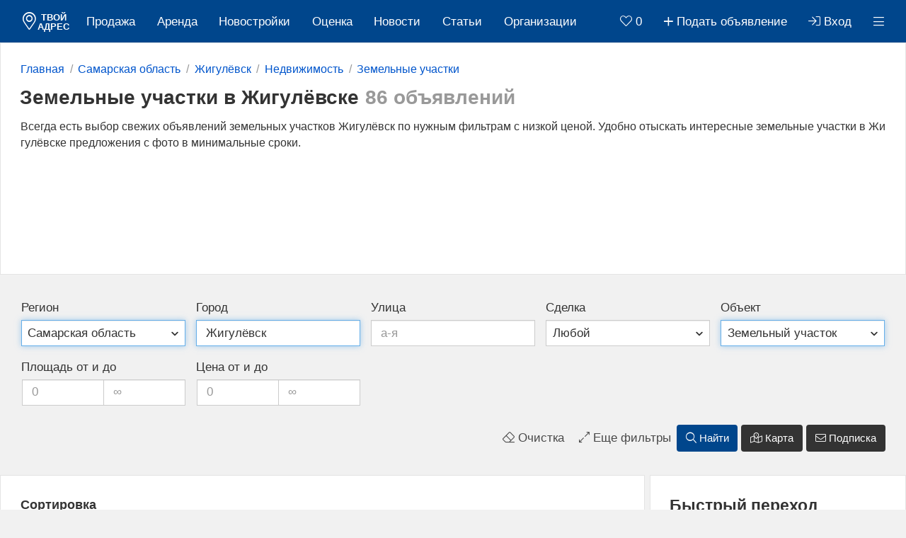

--- FILE ---
content_type: text/html; charset=UTF-8
request_url: https://tvoyadres.ru/samarskaya-oblast/zhigulevsk/nedvizhimost/zemelnye-uchastki/
body_size: 11981
content:
<!DOCTYPE html><html lang="ru-RU"><head><!--[if IE]><meta http-equiv="X-UA-Compatible" content="IE=edge,chrome=1"><![endif]--><meta http-equiv="Content-Type" content="text/html; charset=utf-8"/><base href="https://tvoyadres.ru/" /><title>Земельные участки в Жигулёвске &#127748; недорого</title><meta name="description" content="Более 90 объявлений большой подбор свежих объявлений земельных участков в Жигулёвске по доступной цене. &#11088 Простая возможность выбрать земельные участки Жигулёвск предложения с фото за короткий срок."/><meta name="twitter:card" content="summary_large_image"/><meta property="og:site_name" content="Твой адрес"/><meta property="og:title" content="Земельные участки в Жигулёвске &#127748; недорого" /><meta property="og:description" content="Более 90 объявлений большой подбор свежих объявлений земельных участков в Жигулёвске по доступной цене. &#11088 Простая возможность выбрать земельные участки Жигулёвск предложения с фото за короткий срок."/><meta property="og:locale" content="ru_RU" /><meta property="og:url" content="https://tvoyadres.ru/samarskaya-oblast/zhigulevsk/nedvizhimost/zemelnye-uchastki/"/><meta property="og:type" content="website"/><meta name="viewport" content="width=device-width, initial-scale=1.0"/><meta name="format-detection" content="telephone=no"/><link rel="preconnect" href="//counter.yadro.ru"/><link rel="preconnect" href="//fonts.googleapis.com"/><link rel="preconnect" href="//pagead2.googlesyndication.com"/><link rel="preconnect" href="//www.google-analytics.com"/><link rel="preconnect" href="//www.gstatic.com"/><link rel="preconnect" href="//an.yandex.ru"/><link rel="preconnect" href="//mc.yandex.ru"/><link rel="preconnect" href="//yastatic.net"/><link rel="preload" href="/css/28011332-common.css" as="style"/><link rel="preload" href="/js/jquery.js" as="script"/><link rel="preload" href="/js/28011332-common.js" as="script"/><link rel="stylesheet" href="/css/28011332-common.css"/><link rel="shortcut icon" href="/favicon.ico" type="image/x-icon"/><style type="text/css">@font-face{font-display:swap;font-family:"awesome";font-style:normal;font-weight:300;src:url("/font/awesome/awesome.eot?49575180");src:url("/font/awesome/awesome.eot?49575180#iefix") format("embedded-opentype"),url("/font/awesome/awesome.woff2?49575180") format("woff2"),url("/font/awesome/awesome.woff?49575180") format("woff"),url("/font/awesome/awesome.ttf?49575180") format("truetype"),url("/font/awesome/awesome.svg?49575180#awesome") format("svg")}.fa{font-family:"awesome";font-weight:300;-moz-osx-font-smoothing:grayscale;-webkit-font-smoothing:antialiased;display:inline-block;font-style:normal;font-variant:normal;text-rendering:auto;line-height:1}.fa_ban_fill:before{content:"\e801"}.fa_empty_set:before{content:"\f656";padding-left:1px}.fa_empty_set_fill:before{content:"\e802";padding-left:1px}.fa_sticky_note_fill:before{content:"\e803"}.fa_search:before{content:"\f002"}.fa_heart:before{content:"\f004"}.fa_heart_fill:before{content:"\e800"}.fa_user:before{content:"\f007"}.fa_check:before{content:"\f00c"}.fa_times:before{content:"\f00d";font-size:1.2em;vertical-align:middle}.fa_cog:before{content:"\f013"}.fa_home:before{content:"\f015"}.fa_clock:before{content:"\f017"}.fa_print:before{color:#333;content:"\f02f"}.fa_camera:before{content:"\f030"}.fa_pencil:before{content:"\f040";font-size:.933em;font-weight:300}.fa_chevron_left:before{content:"\f053"}.fa_chevron_right:before{content:"\f054"}.fa_question_circle:before{content:"\f059"}.fa_ban:before{content:"\f05e"}.fa_arrow_up:before{content:"\f062"}.fa_share:before{content:"\f064"}.fa_plus:before{content:"\f067"}.fa_minus:before{content:"\f068"}.fa_eye:before{content:"\f06e"}.fa_eye_slash:before{content:"\f070"}.fa_exclamation_triangle:before{content:"\f071"}.fa_calendar_alt:before{content:"\f073"}.fa_chevron_up:before{content:"\f077"}.fa_chevron_down:before{content:"\f078"}.fa_shopping_cart:before{content:"\f07a";margin-left:-3px}.fa_key:before{content:"\f084"}.fa_sign_out:before{content:"\f08b";font-size:.9em}.fa_external_link:before{content:"\f08e"}.fa_sign_in:before{content:"\f090"}.fa_twitter:before{color:#24aadd;content:"\f099"}.fa_arrow_circle_up:before{content:"\f0aa"}.fa_briefcase:before{content:"\f0b1"}.fa_users:before{content:"\f0c0"}.fa_bars:before{content:"\f0c9"}.fa_envelope:before{content:"\f0e0"}.fa_exchange:before{content:"\f0ec"}.fa_cloud_download:before{content:"\f0ed";color:#00468c}.fa_code_branch:before{content:"\f126"}.fa_eraser:before{content:"\f12d"}.fa_unlock_alt:before{content:"\f13e"}.fa_lock_alt:before{content:"\f30d"}.fa_euro_sign:before{content:"\f153";font-size:.9em}.fa_dollar_sign:before{content:"\f155"}.fa_ruble_sign:before{content:"\f158";font-size:.9em}.fa_file_alt:before{content:"\f15c"}.fa_skype:before{content:"\f17e"}.fa_vk:before{color:#587e9f;content:"\f189"}.fa_building:before{content:"\f1ad"}.fa_file_excel:before{content:"\f1c3"}.fa_binoculars:before{content:"\f1e5"}.fa_newspaper:before{content:"\f1ea"}.fa_calculator:before{content:"\f1ec"}.fa_chart_pie:before{content:"\f200"}.fa_chart_line:before{content:"\f201"}.fa_bus:before{content:"\f207"}.fa_cart_plus:before{content:"\f217"}.fa_user_plus:before{content:"\f234"}.fa_subway:before{content:"\f239"}.fa_sticky_note:before{content:"\f249"}.fa_clone:before{content:"\f24d"}.fa_odnoklassniki:before{color:#f59310;content:"\f263"}.fa_industry:before{content:"\f275"}.fa_map:before{content:"\f279"}.fa_percent:before{content:"\f295"}.fa_address_card:before{content:"\f2bb"}.fa_sync_alt:before{content:"\f2f1"}.fa_facebook_f:before{color:#3d5b95;content:"\f39e"}.fa_map_marker_alt:before{content:"\f3c5"}.fa_reply:before{content:"\f3e5"}.fa_compress_alt:before{content:"\f422"}.fa_expand_alt:before{content:"\f424"}.fa_comments_alt:before{content:"\f4b6"}.fa_user_edit:before{content:"\f4ff"}.fa_user_friends:before{content:"\f500"}.fa_balance_scale_left:before{content:"\f515"}.fa_book_open:before{content:"\f518"}.fa_coins:before{content:"\f51e"}.fa_map_marked_alt:before{content:"\f5a0"}.fa_star_of_life:before{content:"\f621"}.fa_city:before{content:"\f64f"}.fa_poll:before{content:"\f681"}.fa_ballot:before{content:"\f732"}.fa_chart_network:before{content:"\f78a"}.fa_bacon:before{content:"\f7e5"}.fa_phone_alt:before{content:"\f879"}.fa_phone_alt_fill:before{content:"\e804"}.fa_sort_size_up:before{content:"\f88e";filter:alpha(opacity=70);opacity:.7}.fa_male:before{content:"\f183"}.fa_ellipsis_h_alt:before{content:"\f39b"}.fa_trash_alt:before{content:"\f2ed"}.fa_clipboard_list:before{content:"\f46d"}.fa_redo:before{content:"\f01e"}.fa_logo{float:left;font-size:1.133em;padding:.4em 0 0}.fa_heart,.fa_heart_fill,.fa_print,.fa_question_circle,.fa_sort_size_up{cursor:pointer}.fa_help{color:inherit;float:inherit;font-size:.933em !important;padding:.2em 0}.fa_fix{width:1.867em;font-size:1.2em}.fa_3x{font-size:3em}.fa_inverse:before{color:#fff;display:block;font-size:1.133em;margin:-2px 0 0 0}.fa_helpful{display:block;text-align:center}.fa_helpful2{color:#333}.fa_house{color:#d2b48c;font-size:1.2em;margin:-.7em 0 0 -.7em;position:absolute}.fa small{border:0;clip:rect(0,0,0,0);height:1px;margin:-1px;overflow:hidden;padding:0;position:absolute;width:1px}.fa_rotate_90{-ms-filter:"progid:DXImageTransform.Microsoft.BasicImage(rotation=1)";transform:rotate(90deg)}.fa_animate_spin{-moz-animation:fa_spin 2s infinite linear;-o-animation:fa_spin 2s infinite linear;-webkit-animation:fa_spin 2s infinite linear;animation:fa_spin 2s infinite linear;display:inline-block}@-moz-keyframes fa_spin{0{-moz-transform:rotate(0);-o-transform:rotate(0);-webkit-transform:rotate(0);transform:rotate(0)}100%{-moz-transform:rotate(359deg);-o-transform:rotate(359deg);-webkit-transform:rotate(359deg);transform:rotate(359deg)}}@-webkit-keyframes fa_spin{0{-moz-transform:rotate(0);-o-transform:rotate(0);-webkit-transform:rotate(0);transform:rotate(0)}100%{-moz-transform:rotate(359deg);-o-transform:rotate(359deg);-webkit-transform:rotate(359deg);transform:rotate(359deg)}}@-o-keyframes fa_spin{0{-moz-transform:rotate(0);-o-transform:rotate(0);-webkit-transform:rotate(0);transform:rotate(0)}100%{-moz-transform:rotate(359deg);-o-transform:rotate(359deg);-webkit-transform:rotate(359deg);transform:rotate(359deg)}}@-ms-keyframes fa_spin{0{-moz-transform:rotate(0);-o-transform:rotate(0);-webkit-transform:rotate(0);transform:rotate(0)}100%{-moz-transform:rotate(359deg);-o-transform:rotate(359deg);-webkit-transform:rotate(359deg);transform:rotate(359deg)}}@keyframes fa_spin{0{-moz-transform:rotate(0);-o-transform:rotate(0);-webkit-transform:rotate(0);transform:rotate(0)}100%{-moz-transform:rotate(359deg);-o-transform:rotate(359deg);-webkit-transform:rotate(359deg);transform:rotate(359deg)}}</style></head><body class="" style="" data-counter="ON" data-url="search.php" data-monitor="0" data-uid="" data-region="64" data-city="Жигулёвск" data-name="" data-date="9" data-rotation="1" data-sec="12"><div class="nav fixed"><div class="nav collapse"><div class="nav header"><a href="/" title="Сайт бесплатных объявлений недвижимости"><i class="fa fa_map_marker_alt fa_logo"></i><span class="logo">твой адрес</span></a></div><ul class="nav left"><li><a href="/nedvizhimost/prodazha/">Продажа</a></li><li><a href="/nedvizhimost/sdacha/">Аренда</a></li><li><a href="/nedvizhimost/kvartiry/novostroiki/">Новостройки</a></li><li><a href="/ocenka/">Оценка</a></li><li><a href="/novosti/">Новости</a></li><li><a href="/stati/">Cтатьи</a></li><li><a href="/organizatsii/">Организации</a></li></ul><!--noindex--><ul class="nav right"><li><a gravity="n" href="/izbrannoye/" title="Посмотреть избранное"><i id="heart" class="fa fa_heart"></i> 0</a></li><li><a href="/obyavlenie/podat/"><i class="fa fa_plus"></i> <span class="hide">Подать объявление</span></a></li><li><a href="/kabinet/" title=""><i class="fa fa_sign_in"></i> <span class="hide">Вход</span></a></li><li class="dropdown"><a class="dropdown_toggle" user="" gravity="n" href="#" title=""><i class="fa fa_bars"></i></a></li></ul><!--/noindex--></div></div><div class="container"><div class="section"><div class="contents"><ol itemscope itemtype="http://schema.org/BreadcrumbList" class="bread_crumb"><li itemprop="itemListElement" itemscope itemtype="http://schema.org/ListItem"><a itemprop="item" href="/"><span itemprop="name">Главная</span></a><meta itemprop="position" content="1" /></li><li itemprop="itemListElement" itemscope itemtype="http://schema.org/ListItem"><a itemprop="item" href="/samarskaya-oblast/"><span itemprop="name">Самарская область</span></a><meta itemprop="position" content="2" /></li><li itemprop="itemListElement" itemscope itemtype="http://schema.org/ListItem"><a itemprop="item" href="/samarskaya-oblast/zhigulevsk/"><span itemprop="name">Жигулёвск</span></a><meta itemprop="position" content="3" /></li><li itemprop="itemListElement" itemscope itemtype="http://schema.org/ListItem"><a itemprop="item" href="/samarskaya-oblast/zhigulevsk/nedvizhimost/"><span itemprop="name">Недвижимость</span></a><meta itemprop="position" content="4" /></li><li itemprop="itemListElement" itemscope itemtype="http://schema.org/ListItem"><a itemprop="item" href="/samarskaya-oblast/zhigulevsk/nedvizhimost/zemelnye-uchastki/"><span itemprop="name">Земельные участки</span></a><meta itemprop="position" content="5" /></li></ol><div class="row"><h1>Земельные участки в Жигулёвске</h1> <span class="count">86 объявлений</span></div><p class="notice">Всегда есть выбор свежих объявлений земельных участков Жигулёвск по нужным фильтрам c низкой ценой. Удобно отыскать интересные земельные участки в Жигулёвске предложения с фото в минимальные сроки.</p></div><!--noindex--><div fetchpriority=high class="ad ad_top"></div><!--/noindex--></div><div id="map"></div><!--noindex--><div id="form_materials" data‑nosnippet><div class="contents"><div class="form primary"><form id="search" action="/samarskaya-oblast/zhigulevsk/nedvizhimost/zemelnye-uchastki/" method="GET"><div class="element"><div class="group"><label for="region">Регион</label><select id="region" class="control selected" name="region"><option value="ANY">Любой</option><option value="551">&nbsp;&nbsp;&nbsp;&nbsp;Москва</option><option value="842">&nbsp;&nbsp;&nbsp;&nbsp;Санкт-Петербург</option><optgroup label="А"><option value="37">Алтайский край</option><option value="51">Амурская область</option><option value="53">Архангельская область</option><option value="54">Астраханская область</option></optgroup><optgroup label="Б"><option value="56">Белгородская область</option><option value="57">Брянская область</option></optgroup><optgroup label="В"><option value="59">Владимирская область</option><option value="60">Волгоградская область</option><option value="62">Вологодская область</option><option value="63">Воронежская область</option></optgroup><optgroup label="Е"><option value="12">Еврейская автономная область</option></optgroup><optgroup label="З"><option value="38">Забайкальский край</option></optgroup><optgroup label="И"><option value="65">Ивановская область</option><option value="66">Иркутская область</option></optgroup><optgroup label="К"><option value="13">Кабардино-Балкарская Республика</option><option value="68">Калининградская область</option><option value="69">Калужская область</option><option value="40">Камчатский край</option><option value="17">Карачаево-Черкесская Республика</option><option value="71">Кемеровская область</option><option value="72">Кировская область</option><option value="73">Костромская область</option><option value="41">Краснодарский край</option><option value="44">Красноярский край</option><option value="74">Курганская область</option><option value="76">Курская область</option></optgroup><optgroup label="Л"><option value="77">Ленинградская область</option><option value="79">Липецкая область</option></optgroup><optgroup label="М"><option value="80">Магаданская область</option><option value="81">Московская область</option><option value="82">Мурманская область</option></optgroup><optgroup label="Н"><option value="9">Ненецкий автономный округ</option><option value="85">Нижегородская область</option><option value="86">Новгородская область</option><option value="29">Новосибирская область</option></optgroup><optgroup label="О"><option value="16">Омская область</option><option value="84">Оренбургская область</option><option value="83">Орловская область</option></optgroup><optgroup label="П"><option value="78">Пензенская область</option><option value="45">Пермский край</option><option value="47">Приморский край</option><option value="75">Псковская область</option></optgroup><optgroup label="Р"><option value="3">Республика Адыгея</option><option value="4">Республика Алтай</option><option value="7">Республика Башкортостан</option><option value="8">Республика Бурятия</option><option value="10">Республика Дагестан</option><option value="11">Республика Ингушетия</option><option value="14">Республика Калмыкия</option><option value="18">Республика Карелия</option><option value="21">Республика Коми</option><option value="23">Республика Крым</option><option value="24">Республика Марий Эл</option><option value="26">Республика Мордовия</option><option value="27">Республика Саха</option><option value="30">Республика Северная Осетия</option><option value="31">Республика Татарстан</option><option value="32">Республика Тыва</option><option value="34">Республика Хакасия</option><option value="70">Ростовская область</option><option value="67">Рязанская область</option></optgroup><optgroup label="С"><option value="64" SELECTED>Самарская область</option><option value="61">Саратовская область</option><option value="58">Сахалинская область</option><option value="55">Свердловская область</option><option value="30">Северная Осетия - Алания</option><option value="52">Смоленская область</option><option value="48">Ставропольский край</option></optgroup><optgroup label="Т"><option value="49">Тамбовская область</option><option value="46">Тверская область</option><option value="43">Томская область</option><option value="42">Тульская область</option><option value="39">Тюменская область</option></optgroup><optgroup label="У"><option value="33">Удмуртская Республика</option><option value="36">Ульяновская область</option></optgroup><optgroup label="Х"><option value="50">Хабаровский край</option><option value="6">Ханты-Мансийский автономный округ</option></optgroup><optgroup label="Ч"><option value="28">Челябинская область</option><option value="35">Чеченская Республика</option><option value="1">Чувашская Республика</option><option value="5">Чукотский автономный округ</option></optgroup><optgroup label="Я"><option value="2">Ямало-Ненецкий автономный округ</option><option value="25">Ярославская область</option></optgroup></select></div></div><div class="element"><div class="group"><label for="city">Город</label><input id="city" class="control selected" type="text" name="city" value="Жигулёвск" placeholder="a-я"></div></div><div class="element"><div class="group"><label for="street">Улица</label><input id="street" class="control" type="text" name="street" value="" placeholder="а-я"></div></div><div class="element none"><div class="group"><label for="house">Дом</label><input id="house" class="control" type="text" name="house" value="" placeholder=""></div></div><div class="element none"><div class="group"><label for="wall">Тип дома</label><select id="wall" class="control" name="wall"><option value="ANY">Любой</option><option value="1">Кирпичный</option><option value="2">Кирпично-монолитный</option><option value="3">Монолитный</option><option value="4">Панельный</option><option value="5">Блочный</option><option value="6">Деревянный</option></select></div></div><div class="element none"><div class="group"><label for="year_built_min">Год постройки от и до</label><input id="year_built_min" class="control c_50 c_left" type="text" name="year_built_min" value="" placeholder="xxxx"><input id="year_built_max" class="control c_50 c_right" type="text" name="year_built_max" value="" placeholder="xxxx"></div></div><div class="element"><div class="group"><label for="deal">Сделка</label><select id="deal" class="control" name="deal"><option value="ANY">Любой</option><option value="1">Купить</option><option value="3">Снять</option><option value="2">Продать</option><option value="4">Сдать</option></select></div></div><div class="element"><div class="group"><label for="object">Объект</label><select id="object" class="control selected" name="object"><option value="ANY">Любой</option><option value="1">Комната</option><option value="2">Квартира</option><option value="3">Дом</option><option value="4">Коттедж</option><option value="5">Дача</option><option value="6">Офис</option><option value="7">Производство</option><option value="8">Склад</option><option value="9">Магазин</option><option value="10">Торговая площадь</option><option value="11">Нежилое помещение</option><option value="12">Гараж</option><option value="13" SELECTED>Земельный участок</option><option value="14">Бизнес</option></select></div></div><div class="element none"><div class="group"><label for="period">Срок аренды</label><select id="period" class="control" name="period"><option value="ANY">Любой</option><option value="1">На длительный срок</option><option value="2">Посуточно</option></select></div></div><div class="element none"><div class="group"><label for="new">Вид объекта</label><select id="new" class="control" name="new"><option value="ANY">Любой</option><option value="0">Вторичка</option><option value="1">Новостройка</option></select></div></div><div class="element none"><div class="group"><label for="bedrooms">Количество комнат</label><ul ><li class="control">Студия</li><li class="control">1</li><li class="control">2</li><li class="control">3</li><li class="control">4+</li></ul></div></div><div class="element none"><div class="group"><label for="water">Водоснабжение</label><select id="water" class="control" name="water"><option value="ANY">Любой</option><option value="1">Индивидуальное</option><option value="2">Центральное</option><option value="3">Автономное</option><option value="4">Скважина</option><option value="5">Колодец</option></select></div></div><div class="element none"><div class="group"><label for="level">Этаж</label><select id="level" class="control" name="level"><option value="ANY">Любой</option><option value="1">Не первый и не последний</option><option value="2">Не первый</option><option value="3">Не последний</option><option value="4">Первый</option><option value="5">Второй</option><option value="6">От второго до четвертого</option><option value="7">Третий</option><option value="8">Четвертый</option><option value="9">Пятый</option><option value="10">От шестого и выше</option><option value="11">Предпоследний</option><option value="12">Последний</option></select></div></div><div class="element none"><div class="group"><label for="number_floors_min">Этажность от и до</label><input id="number_floors_min" class="control c_50 c_left" type="text" name="number_floors_min" value="" placeholder="0" autocomplete="off"><input id="number_floors_max" class="control c_50 c_right" type="text" name="number_floors_max" value="" placeholder="&infin;" autocomplete="off"></div></div><div class="element"><div class="group"><label for="square_min">Площадь от и до</label><input id="square_min" class="control c_50 c_left" type="text" name="square_min" value="" placeholder="0" autocomplete="off"><input id="square_max" class="control c_50 c_right" type="text" name="square_max" value="" placeholder="&infin;" autocomplete="off"></div></div><div class="element"><div class="group"><label for="price_min">Цена от и до</label><input id="price_min" class="control c_50 c_left" type="text" name="price_min" value="" placeholder="0" autocomplete="off"><input id="price_max" class="control c_50 c_right" type="text" name="price_max" value="" placeholder="&infin;" autocomplete="off"></div></div><div class="element"><div class="group"><label for="contractor">Владелец</label><select id="contractor" class="control" name="contractor"><option value="ANY">Любой</option><option value="1">Собственник</option><option value="2">Риэлтор</option><option value="3">Агентство</option><option value="4">Застройщик</option></select></div></div><div class="element"><div class="group"><label for="keyword">Ключевое слово <i class="fa fa_question_circle fa_help" title="Ключевое слово ищет совпадение в полях: номер, название, описание, город, улица, дом, телефон"></i></label><input id="keyword" class="control" type="text" name="keyword" value="" placeholder="а-я" autocomplete="off"></div></div><div class="element"><div class="group"><label for="time">Время размещения</label><select id="time" class="control" name="time"><option value="ANY">Любой</option><option value="1">За сегодня</option><option value="2">За неделю</option><option value="3">За месяц</option><option value="4">За квартал</option></select></div></div><div class="element right"><div class="group"><input id="status" type="hidden" name="status" value="1" /><input id="type" type="hidden" name="type" value="11" /><input id="uid" type="hidden" name="uid" value="" /><input id="user" type="hidden" name="user" value="" /><input id="update" type="hidden" name="update" value="" /><input id="category" type="hidden" name="category" value="" /><input id="without" type="hidden" name="without" value="" /><input id="dacha" type="hidden" name="dacha" value="" /><input id="favorite" type="hidden" name="favorite" value="" /><input id="exclusion" type="hidden" name="exclusion" value="" /><input id="archive" type="hidden" name="archive" value="" /><input id="similar" type="hidden" name="similar" value="" /><input id="metro" type="hidden" name="metro" value="" /><input id="district" type="hidden" name="district" value="" /><input id="bedrooms" type="hidden" name="bedrooms" value="" /><input id="synonym" type="hidden" name="synonym" value="" /><input id="private" type="hidden" name="private" value="" /><input id="note" type="hidden" name="note" value="" /><span clear class="button clear" title="Очистить форму поиска"><i class="fa fa_eraser"></i> Очистка</span> <span class="button view" title="Расширить форму поиска"><i id="view" class="fa fa_expand_alt"></i> Еще фильтры</span><button search class="button primary" type="submit" name="submit"><i class="fa fa_search"></i> Найти</button> <button map class="button default view_map" type="submit" name="submit2"><i class="fa fa_map_marked_alt"></i> Карта</button> <button subscription class="button default" type="submit" name="submit"><i class="fa fa_envelope"></i> Подписка</button> </div></div></form></div></div></div><!--/noindex--><div class="wide"><div class="inside"><div class="section"><div id="ajax"><div class="contents"><!--noindex--><div class="row top"><div class="left"><div class="title">Сортировка </div><ul class="pagination"><li class="selected"><span data-order="date_updated|ASC" data-href="/samarskaya-oblast/zhigulevsk/nedvizhimost/zemelnye-uchastki/?page=0&order_by=date_updated&order_by_type=ASC&region=64&city=%D0%96%D0%B8%D0%B3%D1%83%D0%BB%D1%91%D0%B2%D1%81%D0%BA&object=13&status=1&category=&">Дата ↓</span></li><li><span data-order="price|ASC" data-href="/samarskaya-oblast/zhigulevsk/nedvizhimost/zemelnye-uchastki/?page=0&order_by=price&order_by_type=ASC&region=64&city=%D0%96%D0%B8%D0%B3%D1%83%D0%BB%D1%91%D0%B2%D1%81%D0%BA&object=13&status=1&category=&">Цена ↓</span></li><li><span data-order="price_square_land|ASC" data-href="/samarskaya-oblast/zhigulevsk/nedvizhimost/zemelnye-uchastki/?page=0&order_by=price_square_land&order_by_type=ASC&region=64&city=%D0%96%D0%B8%D0%B3%D1%83%D0%BB%D1%91%D0%B2%D1%81%D0%BA&object=13&status=1&category=&">Цена сот ↓</span></li></ul></div></div><!--/noindex--><div class="hr"></div><div class="offer"><div class="image"><ul><li><img class="lazyload" data-feature="1" data-image-count="7" data-src="/upload/2026/01/20/397444256-averaged.jpg" alt="Продам земельный участок подключена канализация фото Жигулёвск"/></li></ul></div><div class="title"><a href="/samarskaya-oblast/zhigulevsk/nedvizhimost/zemelnye-uchastki/prodazha/49323866/">Продам земельный участок подключена канализация</a><ul><li>Самарская область, Жигулёвск, Морквашинская, улица</li><li><span class="button marker" data-coordinates="53.416942,49.531164"><i class="fa fa_map_marker_alt"></i> Показать на карте</span></li><li><sup class="square">2280 сот</sup> </li></ul><p>Объект реализуется на торгах в электронной форме посредством публичного предложения.Предлагается к покупке земельный участок общей площадью 227 981 кв. м и здание, расположенные...</p></div><div class="price"><ul><li>50 949 988 <i class="fa fa_ruble_sign"></i></li><li>1 сот = 22 348 <i class="fa fa_ruble_sign"></i></li><li>Агентство</li></ul><div><!--noindex--><span class="tel" data-tel="KzcgNDk1IDEwNjkwODM=" data-material="50080582" title="Показать телефон" onclick="yaCounter30799581.reachGoal('phone'); return false;"><i class="fa fa_phone_alt"></i> +7 495 XXXXXXX</span><span class="button note" data-note="50080582" data-status="add"><i class="fa fa_sticky_note"></i> Добавить заметку</span><!--/noindex--></div></div><div class="date profi"><ul><li><!--noindex--><span class="button" data-heart="50080582" title="Добавить в избранное"><i class="fa fa_heart"></i></span><!--/noindex--></li><li><!--noindex--><span class="button" data-exclusion="50080582" title="Исключить из поиска"><i class="fa fa_empty_set"></i></span><!--/noindex--></li><li><!--noindex--><span class="button" data-abuse="50080582" name="send" subject="4" title="Пожаловаться"><i class="fa fa_exclamation_triangle"></i></span><!--/noindex--></li><li><time datetime="2026-01-20 00:20:41 +0300" time_zone="3"><i fa_sort_size_up" title="Поднятое"></i> 20 янв 2026</time></li></ul></div></div><div class="hr"></div><div class="offer"><div class="image"><ul><li><img class="lazyload" data-feature="1" data-src="/upload/averaged.png" alt="Нет Фото"/></li></ul></div><div class="title"><a href="/samarskaya-oblast/zhigulevsk/nedvizhimost/zemelnye-uchastki/prodazha/41687429/">Продаю участок земли в дачном некоммерческом партнерстве в садовом некоммерческом товариществе</a><ul><li>Самарская область, Жигулевск, С Кармалы</li><li><span class="button marker" data-coordinates="53.203894,49.51327"><i class="fa fa_map_marker_alt"></i> Показать на карте</span></li><li><sup class="square">400 сот</sup> </li></ul><p>В национальном парке Самарская лука около леса продам ровный участок. Рядом построены коттеджи. Электричество, дорога. Можно частями по 1 га. Назначение земельного участка СНТ...</p></div><div class="price"><ul><li>1 000 000 <i class="fa fa_ruble_sign"></i></li><li>1 сот = 2 500 <i class="fa fa_ruble_sign"></i></li><li>Собственник</li></ul><div><!--noindex--><span class="tel" data-tel="KzcgOTMyIDIwNDg3MTg=" data-material="42444155" title="Показать телефон" onclick="yaCounter30799581.reachGoal('phone'); return false;"><i class="fa fa_phone_alt"></i> +7 932 XXXXXXX</span><span class="button note" data-note="42444155" data-status="add"><i class="fa fa_sticky_note"></i> Добавить заметку</span><!--/noindex--></div></div><div class="date profi"><ul><li><!--noindex--><span class="button" data-heart="42444155" title="Добавить в избранное"><i class="fa fa_heart"></i></span><!--/noindex--></li><li><!--noindex--><span class="button" data-exclusion="42444155" title="Исключить из поиска"><i class="fa fa_empty_set"></i></span><!--/noindex--></li><li><!--noindex--><span class="button" data-abuse="42444155" name="send" subject="4" title="Пожаловаться"><i class="fa fa_exclamation_triangle"></i></span><!--/noindex--></li><li><time datetime="2023-11-29 13:27:58 +0300" time_zone="3">29 ноя 2023</time></li></ul></div></div><!--noindex--><div class="ad ad_center"></div><!--/noindex--><div class="hr"></div><div class="offer"><div class="image"><ul><li><img class="lazyload" data-feature="1" data-src="/upload/averaged.png" alt="Нет Фото"/></li></ul></div><div class="title"><a href="/samarskaya-oblast/zhigulevsk/nedvizhimost/zemelnye-uchastki/prodazha/41681140/">Продаю участок земли под индивидуальное жилищное строительство торг уместен</a><ul><li>Самарская область, Жигулевск, С Бахилово</li><li><span class="button marker" data-coordinates="53.396959889289,49.627480296921"><i class="fa fa_map_marker_alt"></i> Показать на карте</span></li><li><sup class="square">20 сот</sup> </li></ul><p>Земля, торг уместен.. Назначение земельного участка...</p></div><div class="price"><ul><li>500 000 <i class="fa fa_ruble_sign"></i></li><li>1 сот = 25 000 <i class="fa fa_ruble_sign"></i></li><li>Собственник</li></ul><div><!--noindex--><span class="tel" data-tel="KzcgOTg3IDE1MzQ2ODU=" data-operator=" ПАО &quot;Мобильные ТелеСистемы&quot; Самарская обл. " data-material="42437866" title="Показать телефон" onclick="yaCounter30799581.reachGoal('phone'); return false;""><i class="fa fa_phone_alt"></i> +7 987 XXXXXXX</span><span class="button note" data-note="42437866" data-status="add"><i class="fa fa_sticky_note"></i> Добавить заметку</span><!--/noindex--></div></div><div class="date profi"><ul><li><!--noindex--><span class="button" data-heart="42437866" title="Добавить в избранное"><i class="fa fa_heart"></i></span><!--/noindex--></li><li><!--noindex--><span class="button" data-exclusion="42437866" title="Исключить из поиска"><i class="fa fa_empty_set"></i></span><!--/noindex--></li><li><!--noindex--><span class="button" data-abuse="42437866" name="send" subject="4" title="Пожаловаться"><i class="fa fa_exclamation_triangle"></i></span><!--/noindex--></li><li><time datetime="2023-11-29 06:29:28 +0300" time_zone="3">29 ноя 2023</time></li></ul></div></div><div class="hr"></div><div class="offer"><div class="image"><ul><li><img class="lazyload" data-feature="1" data-src="/upload/averaged.png" alt="Нет Фото"/></li></ul></div><div class="title"><a href="/samarskaya-oblast/zhigulevsk/nedvizhimost/zemelnye-uchastki/prodazha/41560149/">Продается участок земли в дачном некоммерческом партнерстве в садовом некоммерческом товариществе</a><ul><li>Самарская область, Жигулевск</li><li><span class="button marker" data-coordinates="53.342264673805,49.416693853177"><i class="fa fa_map_marker_alt"></i> Показать на карте</span></li><li><sup class="square">2500 сот</sup> </li></ul><p>Продается участок за с. Валы возле бывшей в/ч, есть подъездная отсыпанная щебнем дорога. Участок обрабатывается. 63:32:1904006:156. Цена 35000 за 1га. Назначение земельного...</p></div><div class="price"><ul><li>35 000 <i class="fa fa_ruble_sign"></i></li><li>1 сот = 14 <i class="fa fa_ruble_sign"></i></li><li>Собственник</li></ul><div><!--noindex--><span class="tel" data-tel="KzcgOTU4IDczMDU4Njc=" data-material="42316875" title="Показать телефон" onclick="yaCounter30799581.reachGoal('phone'); return false;"><i class="fa fa_phone_alt"></i> +7 958 XXXXXXX</span><span class="button note" data-note="42316875" data-status="add"><i class="fa fa_sticky_note"></i> Добавить заметку</span><!--/noindex--></div></div><div class="date profi"><ul><li><!--noindex--><span class="button" data-heart="42316875" title="Добавить в избранное"><i class="fa fa_heart"></i></span><!--/noindex--></li><li><!--noindex--><span class="button" data-exclusion="42316875" title="Исключить из поиска"><i class="fa fa_empty_set"></i></span><!--/noindex--></li><li><!--noindex--><span class="button" data-abuse="42316875" name="send" subject="4" title="Пожаловаться"><i class="fa fa_exclamation_triangle"></i></span><!--/noindex--></li><li><time datetime="2023-11-23 12:31:46 +0300" time_zone="3">23 ноя 2023</time></li></ul></div></div><div class="hr"></div><div class="offer"><div class="image"><ul><li><img class="lazyload" data-feature="1" data-src="/upload/averaged.png" alt="Нет Фото"/></li></ul></div><div class="title"><a href="/samarskaya-oblast/zhigulevsk/nedvizhimost/zemelnye-uchastki/prodazha/41476281/">Продается земельный участок под индивидуальное жилищное строительство срочно</a><ul><li>Самарская область, Жигулевск, Жигулёвск</li><li><span class="button marker" data-coordinates="53.377786151884,49.495447208217"><i class="fa fa_map_marker_alt"></i> Показать на карте</span></li><li><sup class="square">6 сот</sup> </li></ul><p>Участок под строительство, центральная дорога, все коммуникации, ровный! Срочно, торг уместен!. Назначение земельного участка...</p></div><div class="price"><ul><li>300 000 <i class="fa fa_ruble_sign"></i></li><li>1 сот = 50 000 <i class="fa fa_ruble_sign"></i></li><li>Собственник</li></ul><div><!--noindex--><span class="tel" data-tel="KzcgOTE3IDEwMzQwODg=" data-material="42233007" title="Показать телефон" onclick="yaCounter30799581.reachGoal('phone'); return false;"><i class="fa fa_phone_alt"></i> +7 917 XXXXXXX</span><span class="button note" data-note="42233007" data-status="add"><i class="fa fa_sticky_note"></i> Добавить заметку</span><!--/noindex--></div></div><div class="date profi"><ul><li><!--noindex--><span class="button" data-heart="42233007" title="Добавить в избранное"><i class="fa fa_heart"></i></span><!--/noindex--></li><li><!--noindex--><span class="button" data-exclusion="42233007" title="Исключить из поиска"><i class="fa fa_empty_set"></i></span><!--/noindex--></li><li><!--noindex--><span class="button" data-abuse="42233007" name="send" subject="4" title="Пожаловаться"><i class="fa fa_exclamation_triangle"></i></span><!--/noindex--></li><li><time datetime="2023-11-19 12:10:00 +0300" time_zone="3">19 ноя 2023</time></li></ul></div></div><!--noindex--><div class="ad ad_center"></div><!--/noindex--><div class="hr"></div><div class="offer"><div class="image"><ul><li><img class="lazyload" data-feature="1" data-src="/upload/averaged.png" alt="Нет Фото"/></li></ul></div><div class="title"><a href="/samarskaya-oblast/zhigulevsk/nedvizhimost/zemelnye-uchastki/prodazha/41475682/">Продам участок земли под индивидуальное жилищное строительство</a><ul><li>Самарская область, Жигулевск, С Берёзовый Солонец</li><li><span class="button marker" data-coordinates="53.24368,49.560396"><i class="fa fa_map_marker_alt"></i> Показать на карте</span></li><li><sup class="square">15 сот</sup> </li></ul><p>Земельный участок с фундаментом 12×12 и деревянным домом. Назначение земельного участка...</p></div><div class="price"><ul><li>450 000 <i class="fa fa_ruble_sign"></i></li><li>1 сот = 30 000 <i class="fa fa_ruble_sign"></i></li><li>Собственник</li></ul><div><!--noindex--><span class="tel" data-tel="KzcgOTU4IDc2ODU1MjA=" data-operator=" ОАО &quot;МТТ&quot; Самарская обл. " data-material="42232408" title="Показать телефон" onclick="yaCounter30799581.reachGoal('phone'); return false;""><i class="fa fa_phone_alt"></i> +7 958 XXXXXXX</span><span class="button note" data-note="42232408" data-status="add"><i class="fa fa_sticky_note"></i> Добавить заметку</span><!--/noindex--></div></div><div class="date profi"><ul><li><!--noindex--><span class="button" data-heart="42232408" title="Добавить в избранное"><i class="fa fa_heart"></i></span><!--/noindex--></li><li><!--noindex--><span class="button" data-exclusion="42232408" title="Исключить из поиска"><i class="fa fa_empty_set"></i></span><!--/noindex--></li><li><!--noindex--><span class="button" data-abuse="42232408" name="send" subject="4" title="Пожаловаться"><i class="fa fa_exclamation_triangle"></i></span><!--/noindex--></li><li><time datetime="2023-11-19 10:55:16 +0300" time_zone="3">19 ноя 2023</time></li></ul></div></div><div class="hr"></div><div class="offer"><div class="image"><ul><li><img class="lazyload" data-feature="1" data-src="/upload/averaged.png" alt="Нет Фото"/></li></ul></div><div class="title"><a href="/samarskaya-oblast/zhigulevsk/nedvizhimost/zemelnye-uchastki/prodazha/41462729/">Продам зем участок под индивидуальное жилищное строительство c отличным видом</a><ul><li>Самарская область, Жигулевск, Жигулёвск</li><li><span class="button marker" data-coordinates="53.425766,49.538464"><i class="fa fa_map_marker_alt"></i> Показать на карте</span></li><li><sup class="square">1200 сот</sup> </li></ul><p>Продается участок. Срочно. В черте города. Район Моркваши, Отличный вид. Вдоль горы. Назначение земельного участка...</p></div><div class="price"><ul><li>1 200 000 <i class="fa fa_ruble_sign"></i></li><li>1 сот = 1 000 <i class="fa fa_ruble_sign"></i></li><li>Собственник</li></ul><div><!--noindex--><span class="tel" data-tel="KzcgOTg3IDk3MTk1OTA=" data-material="42219455" title="Показать телефон" onclick="yaCounter30799581.reachGoal('phone'); return false;"><i class="fa fa_phone_alt"></i> +7 987 XXXXXXX</span><span class="button note" data-note="42219455" data-status="add"><i class="fa fa_sticky_note"></i> Добавить заметку</span><!--/noindex--></div></div><div class="date profi"><ul><li><!--noindex--><span class="button" data-heart="42219455" title="Добавить в избранное"><i class="fa fa_heart"></i></span><!--/noindex--></li><li><!--noindex--><span class="button" data-exclusion="42219455" title="Исключить из поиска"><i class="fa fa_empty_set"></i></span><!--/noindex--></li><li><!--noindex--><span class="button" data-abuse="42219455" name="send" subject="4" title="Пожаловаться"><i class="fa fa_exclamation_triangle"></i></span><!--/noindex--></li><li><time datetime="2023-11-17 21:25:35 +0300" time_zone="3">17 ноя 2023</time></li></ul></div></div><div class="hr"></div><div class="offer"><div class="image"><ul><li><img class="lazyload" data-feature="1" data-src="/upload/averaged.png" alt="Нет Фото"/></li></ul></div><div class="title"><a href="/samarskaya-oblast/zhigulevsk/nedvizhimost/zemelnye-uchastki/prodazha/41438745/">Продается земельный участок под индивидуальное жилищное строительство</a><ul><li>Самарская область, Жигулевск, Жигулёвск</li><li><span class="button marker" data-coordinates="53.380623,49.467972"><i class="fa fa_map_marker_alt"></i> Показать на карте</span></li><li><sup class="square">8 сот</sup> </li></ul><p>Продается участок 7,5соток на ул.Крупской. Гараж, фундамент под строительство дома. Звонить в любое время. Возможен обмен на машину.. Назначение земельного участка...</p></div><div class="price"><ul><li>250 000 <i class="fa fa_ruble_sign"></i></li><li>1 сот = 31 250 <i class="fa fa_ruble_sign"></i></li><li>Собственник</li></ul><div><!--noindex--><span class="tel" data-tel="KzcgOTM3IDIwMDMxNTE=" data-operator=" ПАО &quot;МегаФон&quot; Самарская обл. " data-material="42195471" title="Показать телефон" onclick="yaCounter30799581.reachGoal('phone'); return false;""><i class="fa fa_phone_alt"></i> +7 937 XXXXXXX</span><span class="button note" data-note="42195471" data-status="add"><i class="fa fa_sticky_note"></i> Добавить заметку</span><!--/noindex--></div></div><div class="date profi"><ul><li><!--noindex--><span class="button" data-heart="42195471" title="Добавить в избранное"><i class="fa fa_heart"></i></span><!--/noindex--></li><li><!--noindex--><span class="button" data-exclusion="42195471" title="Исключить из поиска"><i class="fa fa_empty_set"></i></span><!--/noindex--></li><li><!--noindex--><span class="button" data-abuse="42195471" name="send" subject="4" title="Пожаловаться"><i class="fa fa_exclamation_triangle"></i></span><!--/noindex--></li><li><time datetime="2023-11-15 04:43:40 +0300" time_zone="3">15 ноя 2023</time></li></ul></div></div><div class="hr"></div><div class="offer"><div class="image"><ul><li><img class="lazyload" data-feature="1" data-src="/upload/averaged.png" alt="Нет Фото"/></li></ul></div><div class="title"><a href="/samarskaya-oblast/zhigulevsk/nedvizhimost/zemelnye-uchastki/prodazha/41431271/">Продаю земельный участок в садовом некоммерческом товариществе в дачном некоммерческом партнерстве</a><ul><li>Самарская область, Жигулевск, Жигулёвск</li><li><span class="button marker" data-coordinates="53.388162,49.4486"><i class="fa fa_map_marker_alt"></i> Показать на карте</span></li><li><sup class="square">6 сот</sup> </li></ul><p>Продаётся земельный участок в СНТ Дзержинец. Назначение земельного участка СНТ...</p></div><div class="price"><ul><li>170 000 <i class="fa fa_ruble_sign"></i></li><li>1 сот = 28 333 <i class="fa fa_ruble_sign"></i></li><li>Собственник</li></ul><div><!--noindex--><span class="tel" data-tel="KzcgOTU4IDc2NzkzNzg=" data-material="42187997" title="Показать телефон" onclick="yaCounter30799581.reachGoal('phone'); return false;"><i class="fa fa_phone_alt"></i> +7 958 XXXXXXX</span><span class="button note" data-note="42187997" data-status="add"><i class="fa fa_sticky_note"></i> Добавить заметку</span><!--/noindex--></div></div><div class="date profi"><ul><li><!--noindex--><span class="button" data-heart="42187997" title="Добавить в избранное"><i class="fa fa_heart"></i></span><!--/noindex--></li><li><!--noindex--><span class="button" data-exclusion="42187997" title="Исключить из поиска"><i class="fa fa_empty_set"></i></span><!--/noindex--></li><li><!--noindex--><span class="button" data-abuse="42187997" name="send" subject="4" title="Пожаловаться"><i class="fa fa_exclamation_triangle"></i></span><!--/noindex--></li><li><time datetime="2023-11-14 08:50:24 +0300" time_zone="3">14 ноя 2023</time></li></ul></div></div><div class="hr"></div><div class="offer"><div class="image"><ul><li><img class="lazyload" data-feature="1" data-src="/upload/averaged.png" alt="Нет Фото"/></li></ul></div><div class="title"><a href="/samarskaya-oblast/zhigulevsk/nedvizhimost/zemelnye-uchastki/prodazha/41406035/">Продается зем участок под индивидуальное жилищное строительство</a><ul><li>Самарская область, Жигулевск, С Валы</li><li><span class="button marker" data-coordinates="53.328987127392,49.412983071715"><i class="fa fa_map_marker_alt"></i> Показать на карте</span></li><li><sup class="square">15 сот</sup> </li></ul><p>Продам 1 участок 15 соток в Валах. Назначение земельного участка...</p></div><div class="price"><ul><li>300 000 <i class="fa fa_ruble_sign"></i></li><li>1 сот = 20 000 <i class="fa fa_ruble_sign"></i></li><li>Собственник</li></ul><div><!--noindex--><span class="tel" data-tel="KzcgOTI3IDIxOTcwODQ=" data-operator=" ПАО &quot;МегаФон&quot; Самарская обл. " data-material="42162761" title="Показать телефон" onclick="yaCounter30799581.reachGoal('phone'); return false;""><i class="fa fa_phone_alt"></i> +7 927 XXXXXXX</span><span class="button note" data-note="42162761" data-status="add"><i class="fa fa_sticky_note"></i> Добавить заметку</span><!--/noindex--></div></div><div class="date profi"><ul><li><!--noindex--><span class="button" data-heart="42162761" title="Добавить в избранное"><i class="fa fa_heart"></i></span><!--/noindex--></li><li><!--noindex--><span class="button" data-exclusion="42162761" title="Исключить из поиска"><i class="fa fa_empty_set"></i></span><!--/noindex--></li><li><!--noindex--><span class="button" data-abuse="42162761" name="send" subject="4" title="Пожаловаться"><i class="fa fa_exclamation_triangle"></i></span><!--/noindex--></li><li><time datetime="2023-11-10 14:04:46 +0300" time_zone="3">10 ноя 2023</time></li></ul></div></div><div class="hr"></div></div><div class="contents"><div class="row"><ul class="next radius"><li><a href="/samarskaya-oblast/zhigulevsk/nedvizhimost/">недвижимость в жигулёвске</a></li><li><a href="/samarskaya-oblast/zhigulevsk/nedvizhimost/zemelnye-uchastki/prodazha/">купить земельный участок в жигулёвске</a></li><li><a href="/samarskaya-oblast/zhigulevsk/nedvizhimost/zemelnye-uchastki/sdacha/">снять земельный участок в жигулёвске</a></li><li><a href="/samarskaya-oblast/zhigulevsk/nedvizhimost/zemelnye-uchastki/bez-posrednikov/">земельные участки в жигулёвске без посредников</a></li></ul></div><div class="row"><div class="left"><div class="title">Страницы </div><ul class="pagination"><li class="active"><span>1</span></li><li><a data-number="1" href="/samarskaya-oblast/zhigulevsk/nedvizhimost/zemelnye-uchastki/?page=1&region=64&city=823&object=13&">2</a></li><li><a data-number="2" href="/samarskaya-oblast/zhigulevsk/nedvizhimost/zemelnye-uchastki/?page=2&region=64&city=823&object=13&">3</a></li><li><a data-number="3" href="/samarskaya-oblast/zhigulevsk/nedvizhimost/zemelnye-uchastki/?page=3&region=64&city=823&object=13&">4</a></li><li><a data-number="4" href="/samarskaya-oblast/zhigulevsk/nedvizhimost/zemelnye-uchastki/?page=4&region=64&city=823&object=13&">5</a></li><li><a data-number="5" href="/samarskaya-oblast/zhigulevsk/nedvizhimost/zemelnye-uchastki/?page=5&region=64&city=823&object=13&">6</a></li><li class="active space"><span>...</span></li><li><a data-number="8" href="/samarskaya-oblast/zhigulevsk/nedvizhimost/zemelnye-uchastki/?page=8&region=64&city=823&object=13&">9</a></li><li class="next"><a data-number="1" href="/samarskaya-oblast/zhigulevsk/nedvizhimost/zemelnye-uchastki/?page=1&region=64&city=823&object=13&">Следующая &rarr;</a></li></ul></div><div class="right"><div class="title">Отображено </div><ul class="pagination"><li class="active"><span>10</span></li> <li><span data-limit="20" data-href="/samarskaya-oblast/zhigulevsk/nedvizhimost/zemelnye-uchastki/?page=0&limit=20&region=64&city=%D0%96%D0%B8%D0%B3%D1%83%D0%BB%D1%91%D0%B2%D1%81%D0%BA&object=13&status=1&category=&">20</span></li><li><span data-limit="50" data-href="/samarskaya-oblast/zhigulevsk/nedvizhimost/zemelnye-uchastki/?page=0&limit=50&region=64&city=%D0%96%D0%B8%D0%B3%D1%83%D0%BB%D1%91%D0%B2%D1%81%D0%BA&object=13&status=1&category=&">50</span></li><li><span data-limit="100" data-href="/samarskaya-oblast/zhigulevsk/nedvizhimost/zemelnye-uchastki/?page=0&limit=100&region=64&city=%D0%96%D0%B8%D0%B3%D1%83%D0%BB%D1%91%D0%B2%D1%81%D0%BA&object=13&status=1&category=&">100</span></li></ul></div></div><div class="row"><div class="left"><div class="title">Цена по курсу ЦБ </div><ul class="pagination"><li class="active"><span><i class="fa fa_ruble_sign"></i> руб</span></li> <li><span data-currency="2" data-href="/samarskaya-oblast/zhigulevsk/nedvizhimost/zemelnye-uchastki/?page=0&currency=2&region=64&city=%D0%96%D0%B8%D0%B3%D1%83%D0%BB%D1%91%D0%B2%D1%81%D0%BA&object=13&status=1&category=&"><i class="fa fa_dollar_sign"></i> долл</span></li><li><span data-currency="3" data-href="/samarskaya-oblast/zhigulevsk/nedvizhimost/zemelnye-uchastki/?page=0&currency=3&region=64&city=%D0%96%D0%B8%D0%B3%D1%83%D0%BB%D1%91%D0%B2%D1%81%D0%BA&object=13&status=1&category=&"><i class="fa fa_euro_sign"></i> евро</span></li></ul></div><div class="right"><div class="title">&nbsp;</div><ul class="pagination"><li><span data-excel="" onclick="yaCounter30799581.reachGoal('excel'); return false;"><i class="fa fa_file_excel"></i> Сохранить в Excel</span></li></ul></div></div><div class="row"><div class="well">Оформите бесплатную подписку, чтобы получать на почту новые объявления по запросу<h2>Земельные участки продажа и аренда Жигулёвск</h2><button subscription="" class="button default" type="submit" name="submit"><i class="fa fa_envelope"></i> Подписка</button></div></div><div class="row indent"><ul><li><p>В самых свежих объявлениях недорого земельных участков Жигулёвск на сайте можно увидеть фотографии, объект на карте, сокращенное описание, условия сделки и цену за сотку. Также, для облегчения подбора, применить функцию добавления объявления "Избранное".</p></li></ul></div></div></div></div></div></div><div class="narrow"><div id="average_price"></div><div id="fast"><div class="section"><div class="contents"><h3>Быстрый переход</h3><ul class="block"><li><a href="/samarskaya-oblast/zhigulevsk/nedvizhimost/komnaty/">Комнаты Жигулёвск</a></li><li class="tree"><div><a class="tree_toggle" href="/samarskaya-oblast/zhigulevsk/nedvizhimost/kvartiry/">Квартиры Жигулёвск</a></div><ul class="tree_menu"><li><a href="/samarskaya-oblast/zhigulevsk/nedvizhimost/kvartiry/novostroiki/">Новостройки Жигулёвск</a></li><li><a href="/samarskaya-oblast/zhigulevsk/nedvizhimost/kvartiry/studii/">Студии Жигулёвск</a></li><li><a href="/samarskaya-oblast/zhigulevsk/nedvizhimost/kvartiry/1-komnatnye-kvartiry/">1 комнатные квартиры Жигулёвск</a></li><li><a href="/samarskaya-oblast/zhigulevsk/nedvizhimost/kvartiry/2-komnatnye-kvartiry/">2 комнатные квартиры Жигулёвск</a></li><li><a href="/samarskaya-oblast/zhigulevsk/nedvizhimost/kvartiry/3-komnatnye-kvartiry/">3 комнатные квартиры Жигулёвск</a></li><li><a href="/search.php?region=64&city=823&type11&object=2&bedrooms=4">4 комнатные квартиры Жигулёвск</a></li></ul></li><li><a href="/samarskaya-oblast/zhigulevsk/nedvizhimost/doma/">Дома Жигулёвск</a></li><li><a href="/samarskaya-oblast/zhigulevsk/nedvizhimost/kottedzhi/">Коттеджи Жигулёвск</a></li><li><a href="/samarskaya-oblast/zhigulevsk/nedvizhimost/dachi/">Дачи Жигулёвск</a></li><li><a href="/samarskaya-oblast/zhigulevsk/nedvizhimost/ofisy/">Офисы Жигулёвск</a></li><li><a href="/samarskaya-oblast/zhigulevsk/nedvizhimost/proizvodstva/">Производства Жигулёвск</a></li><li><a href="/samarskaya-oblast/zhigulevsk/nedvizhimost/sklady/">Склады Жигулёвск</a></li><li><a href="/samarskaya-oblast/zhigulevsk/nedvizhimost/magaziny/">Магазины Жигулёвск</a></li><li><a href="/samarskaya-oblast/zhigulevsk/nedvizhimost/torgovye-ploshchadi/">Торговые площади Жигулёвск</a></li><li><a href="/samarskaya-oblast/zhigulevsk/nedvizhimost/nezhilye-pomeshcheniya/">Нежилые помещения Жигулёвск</a></li><li><a href="/samarskaya-oblast/zhigulevsk/nedvizhimost/garazhi/">Гаражи Жигулёвск</a></li><li><a href="/samarskaya-oblast/zhigulevsk/nedvizhimost/zemelnye-uchastki/"><strong>Земельные участки Жигулёвск</a></strong></li><li><a href="/samarskaya-oblast/zhigulevsk/nedvizhimost/biznesy/">Бизнесы Жигулёвск</a></li></ul></div></div></div><div class="section"><!--noindex--><div class="ad ad_right"></div><!--/noindex--></div></div></div><div class="push"></div><div class="nav bottom"><div class="nav collapse"><div class="counter"><!--LiveInternet counter--><a href="https://www.liveinternet.ru/click"
target="_blank"><img id="licntDA3D" width="88" height="31" style="border:0"
title="LiveInternet: показано число просмотров за 24 часа, посетителей за 24 часа и за сегодня"
src="[data-uri]"
alt=""/></a><script>(function(d,s){d.getElementById("licntDA3D").src=
"https://counter.yadro.ru/hit?t18.2;r"+escape(d.referrer)+
((typeof(s)=="undefined")?"":";s"+s.width+"*"+s.height+"*"+
(s.colorDepth?s.colorDepth:s.pixelDepth))+";u"+escape(d.URL)+
";h"+escape(d.title.substring(0,150))+";"+Math.random()})
(document,screen)</script><!--/LiveInternet--></div><div class="social"></div><!--noindex--><ul class="next"><li><a href="/kontakty/">Контакты</a></li><li><a href="/polzovateli/">Пользователи</a></li></ul><!--/noindex--><div class="copy"><span>©</span> 2007—2026 Твой адрес недвижимость</div></div></div><script extsrc="/js/jquery.js"></script><script extsrc="/js/28011332-common.js"></script><script extsrc="/js/28011332-ad.js"></script> <script> function _width() { var client_width = window.innerWidth || document.documentElement.clientWidth || document.body.clientWidth; return client_width; } function _height() { var client_height = window.innerHeight || document.documentElement.clientHeight || document.body.clientHeight; return client_height; } function replaceHtml(el, html, decode) { if (html) { html = html.replace(/({\*)/gi, "<").replace(/(}\*)/gi, ">").replace(/(h\*)/gi, "href=\"").replace(/(v\*)/gi, "value=\"").replace(/(c\*)/gi, "class=\""); var oldEl = typeof el === "string" ? document.getElementById(el) : el; /*@cc_on oldEl.innerHTML = html; return oldEl; @*/ var newEl = oldEl.cloneNode(false); newEl.innerHTML = html; oldEl.parentNode.replaceChild(newEl, oldEl); return newEl; } }; var url = document.body.getAttribute("data-url"), monitor = document.body.getAttribute("data-monitor"); if (!document.getElementsByClassName) { document.getElementsByClassName = (function(){ function traverse (node, callback) { callback(node); for (var i=0;i < node.childNodes.length; i++) { traverse(node.childNodes[i],callback); } } return function (name) { var result = []; traverse(document.body,function(node){ if (node.className == name) { result.push(node); } }); return result; } })() } document.body.setAttribute("data-width", _width()); </script> <script>var extsrc=null;(function(){extsrc=new Object;extsrc.complete=function(f){this.complete.funcs.push(f)};extsrc.complete.funcs=[];var document_write=document.write;var document_writeln=document.writeln;var buffer="";var span="";function dumpBuffer(){if(buffer&&span){document.write=document_write;document.writeln=document_writeln;var txt=document.createElement("span");txt.innerHTML=buffer;span.appendChild(txt);buffer=""}}function runNextScript(){dumpBuffer();var scripts=document.getElementsByTagName("script");for(var i=0;i<scripts.length;i++){var current_script=scripts[i];var cur_asyncsrc=current_script.getAttribute("asyncsrc");if(cur_asyncsrc){current_script.setAttribute("asyncsrc","");var s=document.createElement("script");s.async=true;s.src=cur_asyncsrc;document.getElementsByTagName("head")[0].appendChild(s)}var cur_extsrc=current_script.getAttribute("extsrc");if(cur_extsrc){current_script.setAttribute("extsrc","");span=document.createElement("span");current_script.parentNode.insertBefore(span,current_script);document.write=function(txt){buffer+=txt};document.writeln=function(txt){buffer+=txt;buffer+="\n"};var s=document.createElement("script");s.async=true;s.src=cur_extsrc;if(isIE()){s.onreadystatechange=function(){if(this.readyState=="loaded"||this.readyState=="complete"){runNextScript()}}}else{if((navigator.userAgent.indexOf("Firefox")!=-1)||("onerror" in s)){s.onload=runNextScript;s.onerror=runNextScript}else{s.onload=runNextScript;s.onreadystatechange=runNextScript}}document.getElementsByTagName("head")[0].appendChild(s);return}}dumpBuffer();document.write=document_write;document.writeln=document_writeln;for(var i=0;i<extsrc.complete.funcs.length;i++){extsrc.complete.funcs[i]()}}function isIE(){return/msie/i.test(navigator.userAgent)&&!/opera/i.test(navigator.userAgent)}function init(){if(arguments.callee.done){return}arguments.callee.done=true;runNextScript()}if(document.addEventListener){document.addEventListener("DOMContentLoaded",init,false)} /*@cc_on @*/ ; /*@if (@_win32) document.write("<script id=\"__ie_onload\" defer=\"defer\" src=\"#\"><\/script>"); var script = document.getElementById("__ie_onload"); script.onreadystatechange = function() { if (this.readyState == "complete") { init(); } }; /*@end @*/ ;if(/WebKit/i.test(navigator.userAgent)){var _timer=setInterval(function(){if(/loaded|complete/.test(document.readyState)){clearInterval(_timer);init()}},10)}window.onload=init})();</script></body></html>